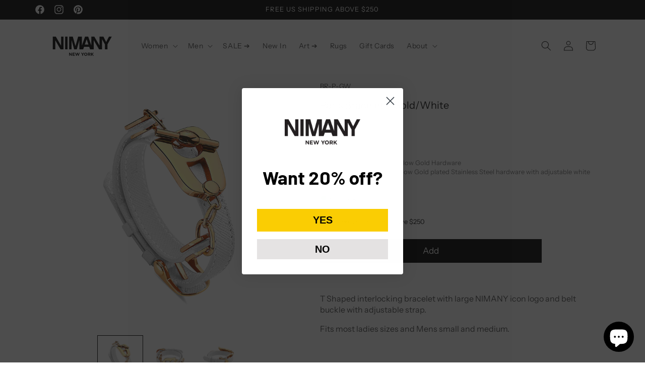

--- FILE ---
content_type: text/javascript; charset=utf-8
request_url: https://www.nimany.com/products/paris-bracelet-gold-white.js
body_size: 912
content:
{"id":7698640470253,"title":"Paris Bracelet - Gold\/White","handle":"paris-bracelet-gold-white","description":"\u003cp\u003eT Shaped interlocking bracelet with large NIMANY icon logo and belt buckle with adjustable strap. \u003c\/p\u003e\n\u003cmeta charset=\"utf-8\"\u003e\n\u003cp\u003e\u003cspan\u003eFits most ladies sizes and Mens small and medium.\u003c\/span\u003e\u003c\/p\u003e\n\u003cp\u003e \u003c\/p\u003e","published_at":"2022-05-12T07:45:49-07:00","created_at":"2022-04-13T08:37:56-07:00","vendor":"Nimany Collection","type":"Accessories","tags":["Accessories","InStock","J\u0026S","men","men-bracelet","no-chart","women","women-bracelet"],"price":17000,"price_min":17000,"price_max":17000,"available":true,"price_varies":false,"compare_at_price":null,"compare_at_price_min":0,"compare_at_price_max":0,"compare_at_price_varies":false,"variants":[{"id":42694134628589,"title":"O\/S \/ White Strap with Yellow Gold Hardware \/ High Polished Yellow Gold plated Stainless Steel hardware with adjustable white strap","option1":"O\/S","option2":"White Strap with Yellow Gold Hardware","option3":"High Polished Yellow Gold plated Stainless Steel hardware with adjustable white strap","sku":"BR-P-GW","requires_shipping":true,"taxable":true,"featured_image":null,"available":true,"name":"Paris Bracelet - Gold\/White - O\/S \/ White Strap with Yellow Gold Hardware \/ High Polished Yellow Gold plated Stainless Steel hardware with adjustable white strap","public_title":"O\/S \/ White Strap with Yellow Gold Hardware \/ High Polished Yellow Gold plated Stainless Steel hardware with adjustable white strap","options":["O\/S","White Strap with Yellow Gold Hardware","High Polished Yellow Gold plated Stainless Steel hardware with adjustable white strap"],"price":17000,"weight":113,"compare_at_price":null,"inventory_quantity":20,"inventory_management":"shopify","inventory_policy":"deny","barcode":"BR-P-GW","requires_selling_plan":false,"selling_plan_allocations":[]}],"images":["\/\/cdn.shopify.com\/s\/files\/1\/0203\/7394\/files\/DSC_0572_9f61659a-d2fa-4bd1-990e-542d888cdafd.jpg?v=1721489449","\/\/cdn.shopify.com\/s\/files\/1\/0203\/7394\/files\/DSC_0569-_1_0f7a6a6a-0c40-4764-9804-74ade73baedc.jpg?v=1721489449","\/\/cdn.shopify.com\/s\/files\/1\/0203\/7394\/files\/DSC_0570_d24539b9-f74d-4598-ab4e-5baf869d6bf6.jpg?v=1721489448"],"featured_image":"\/\/cdn.shopify.com\/s\/files\/1\/0203\/7394\/files\/DSC_0572_9f61659a-d2fa-4bd1-990e-542d888cdafd.jpg?v=1721489449","options":[{"name":"Size","position":1,"values":["O\/S"]},{"name":"Color","position":2,"values":["White Strap with Yellow Gold Hardware"]},{"name":"Material","position":3,"values":["High Polished Yellow Gold plated Stainless Steel hardware with adjustable white strap"]}],"url":"\/products\/paris-bracelet-gold-white","media":[{"alt":null,"id":33795572728045,"position":1,"preview_image":{"aspect_ratio":1.0,"height":1500,"width":1500,"src":"https:\/\/cdn.shopify.com\/s\/files\/1\/0203\/7394\/files\/DSC_0572_9f61659a-d2fa-4bd1-990e-542d888cdafd.jpg?v=1721489449"},"aspect_ratio":1.0,"height":1500,"media_type":"image","src":"https:\/\/cdn.shopify.com\/s\/files\/1\/0203\/7394\/files\/DSC_0572_9f61659a-d2fa-4bd1-990e-542d888cdafd.jpg?v=1721489449","width":1500},{"alt":null,"id":33795572662509,"position":2,"preview_image":{"aspect_ratio":1.0,"height":1500,"width":1500,"src":"https:\/\/cdn.shopify.com\/s\/files\/1\/0203\/7394\/files\/DSC_0569-_1_0f7a6a6a-0c40-4764-9804-74ade73baedc.jpg?v=1721489449"},"aspect_ratio":1.0,"height":1500,"media_type":"image","src":"https:\/\/cdn.shopify.com\/s\/files\/1\/0203\/7394\/files\/DSC_0569-_1_0f7a6a6a-0c40-4764-9804-74ade73baedc.jpg?v=1721489449","width":1500},{"alt":null,"id":33795572695277,"position":3,"preview_image":{"aspect_ratio":1.0,"height":1500,"width":1500,"src":"https:\/\/cdn.shopify.com\/s\/files\/1\/0203\/7394\/files\/DSC_0570_d24539b9-f74d-4598-ab4e-5baf869d6bf6.jpg?v=1721489448"},"aspect_ratio":1.0,"height":1500,"media_type":"image","src":"https:\/\/cdn.shopify.com\/s\/files\/1\/0203\/7394\/files\/DSC_0570_d24539b9-f74d-4598-ab4e-5baf869d6bf6.jpg?v=1721489448","width":1500}],"requires_selling_plan":false,"selling_plan_groups":[]}

--- FILE ---
content_type: image/svg+xml
request_url: https://www.nimany.com/cdn/shop/files/NIMANY_Logo_rec.svg?v=1716733451&width=150
body_size: 266
content:
<svg xml:space="preserve" style="enable-background:new 0 0 792 612;" viewBox="0 150 792 300" y="0px" x="0px" xmlns:xlink="http://www.w3.org/1999/xlink" xmlns="http://www.w3.org/2000/svg" id="Layer_1" version="1.1">
<g>
	<g>
		<path d="M164.34,297.97l-54.97-96.3h-31v135.29h25.73v-96.3l55.17,96.3h30.99V201.66h-25.92V297.97z M206.9,336.95h25.73V201.66
			H206.9V336.95z M666.75,201.66l-29.43,57.9l-29.24-57.9h-40.34v96.3l-54.97-96.3h-31v94.39l-32.91-94.39h-32.56l-34.1,97.79
			v-97.79h-38.4l-28.27,101.37l-28.26-101.37h-38.21v135.29h25.34v-99.22l27.48,99.22h27.49l27.49-99.22v99.22h39.55l9.17-27.09h54
			l9.16,27.09h38.76v-96.3l55.17,96.3h30.99v-108.4l30.79,56.55v51.85h25.93V285.1l45.42-83.44H666.75z M413.58,285.88l18.91-55.56
			l18.91,55.56H413.58z"></path>
	</g>
</g>
<g>
	<path d="M249.07,373.44h6.37l14.71,19.33v-19.33h6.82v31.4h-5.88l-15.21-19.96v19.96h-6.82V373.44z"></path>
	<path d="M284.51,373.44h23.64v6.15h-16.82v6.37h14.8v6.15h-14.8v6.59h17.05v6.15h-23.86V373.44z"></path>
	<path d="M312.14,373.44h7.4l6.51,21.26l7.04-21.35h5.92l7.04,21.35l6.5-21.26h7.22l-10.72,31.62h-6.01l-7.09-20.55l-7.09,20.55
		h-6.01L312.14,373.44z"></path>
	<path d="M387.19,392.46l-12.07-19.02h8.07l7.49,12.6l7.63-12.6h7.85l-12.06,18.88v12.52h-6.91V392.46z"></path>
	<path d="M423.03,405.38c-2.42,0-4.65-0.43-6.68-1.28c-2.04-0.85-3.79-2-5.27-3.45c-1.48-1.45-2.63-3.16-3.45-5.11
		c-0.82-1.96-1.23-4.06-1.23-6.3v-0.09c0-2.24,0.42-4.34,1.25-6.3c0.84-1.96,2-3.68,3.48-5.16c1.48-1.48,3.25-2.65,5.29-3.5
		c2.05-0.85,4.28-1.28,6.71-1.28c2.42,0,4.65,0.42,6.68,1.28c2.03,0.85,3.79,2,5.27,3.46c1.48,1.45,2.63,3.15,3.46,5.11
		c0.82,1.96,1.23,4.06,1.23,6.3v0.09c0,2.24-0.42,4.35-1.26,6.31c-0.84,1.96-2,3.68-3.48,5.16c-1.48,1.48-3.25,2.65-5.29,3.5
		C427.69,404.95,425.45,405.38,423.03,405.38z M423.12,399.01c1.4,0,2.68-0.25,3.83-0.76c1.15-0.51,2.14-1.21,2.96-2.11
		c0.82-0.9,1.47-1.94,1.93-3.12c0.46-1.18,0.7-2.45,0.7-3.79v-0.09c0-1.35-0.23-2.61-0.7-3.81c-0.46-1.2-1.12-2.24-1.97-3.14
		c-0.85-0.9-1.86-1.61-3-2.13c-1.15-0.53-2.43-0.79-3.84-0.79c-1.38,0-2.64,0.25-3.81,0.76c-1.16,0.51-2.16,1.21-2.98,2.11
		c-0.82,0.9-1.46,1.94-1.92,3.12c-0.47,1.18-0.7,2.44-0.7,3.79v0.09c0,1.35,0.23,2.62,0.7,3.82c0.46,1.2,1.12,2.24,1.97,3.14
		c0.85,0.9,1.86,1.61,3.03,2.13C420.47,398.74,421.74,399.01,423.12,399.01z"></path>
	<path d="M445.91,373.44h14.35c3.98,0,7.03,1.06,9.15,3.18c1.79,1.8,2.69,4.19,2.69,7.18v0.09c0,2.54-0.62,4.62-1.86,6.21
		c-1.24,1.6-2.86,2.77-4.87,3.52l7.67,11.21h-8.07l-6.73-10.05h-0.09h-5.34v10.05h-6.91V373.44z M459.81,388.73
		c1.7,0,3.01-0.4,3.92-1.21c0.91-0.81,1.37-1.9,1.37-3.25v-0.09c0-1.5-0.48-2.63-1.43-3.38c-0.96-0.75-2.29-1.13-4-1.13h-6.86v9.06
		H459.81z"></path>
	<path d="M478.34,373.44h6.91v13.72l12.74-13.72h8.34l-12.78,13.32l13.37,18.08h-8.3l-9.74-13.37l-3.63,3.77v9.6h-6.91V373.44z"></path>
</g>
</svg>
